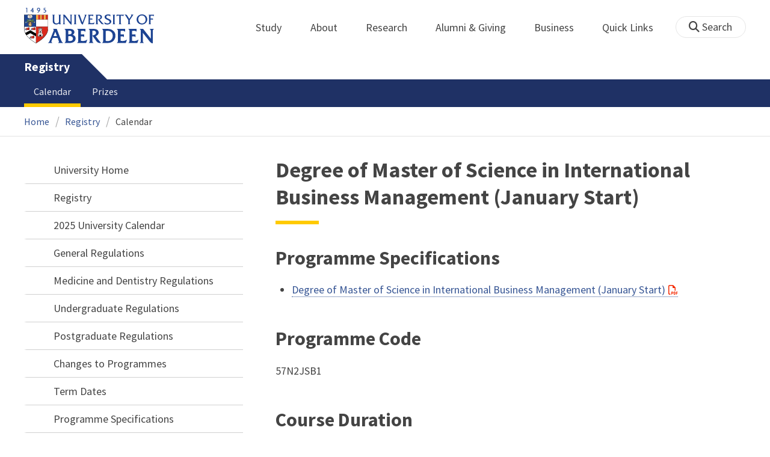

--- FILE ---
content_type: text/html; charset=UTF-8
request_url: https://www.abdn.ac.uk/registry/calendar/display.php?id=1598&section=postgraduate
body_size: 7745
content:
<!doctype html>
<html lang="en-GB" dir="ltr">
    <head>
        <meta charset="utf-8">
        <title>Degree of Master of Science in International Business Management (January Start) | 2025 University Calendar | The University of Aberdeen</title>
        
    <meta name="robots" content="noindex">
            <link rel="preconnect" href="https://abdn-search.funnelback.squiz.cloud">
        <link rel="preconnect" href="https://cc.cdn.civiccomputing.com">
        <link rel="preconnect" href="https://code.jquery.com">
        <link rel="preconnect" href="https://fonts.googleapis.com">
        <link rel="preconnect" href="https://fonts.gstatic.com">
        
<meta name="viewport" content="width=device-width, initial-scale=1">
<link rel="apple-touch-icon" sizes="180x180" href="https://www.abdn.ac.uk/abdn-design-system/releases/2.4.0/dist/images/icons/apple-touch-icon.png">
<link rel="icon" type="image/png" sizes="32x32" href="https://www.abdn.ac.uk/abdn-design-system/releases/2.4.0/dist/images/icons/favicon-32x32.png">
<link rel="icon" type="image/png" sizes="16x16" href="https://www.abdn.ac.uk/abdn-design-system/releases/2.4.0/dist/images/icons/favicon-16x16.png">
<link rel="manifest" href="https://www.abdn.ac.uk/abdn-design-system/releases/2.4.0/dist/images/icons/manifest.json">
<link rel="mask-icon" href="https://www.abdn.ac.uk/abdn-design-system/releases/2.4.0/dist/images/icons/safari-pinned-tab.svg" color="#5bbad5">
<meta name="msapplication-config" content="https://www.abdn.ac.uk/abdn-design-system/releases/2.4.0/dist/images/icons/browserconfig.xml">
<meta name="theme-color" content="#ffffff">

<link rel="stylesheet" href="https://www.abdn.ac.uk/abdn-design-system/releases/2.4.0/dist/css/abdn-design-system-site.css">
<!-- https://abdn-search.funnelback.squiz.cloud/s/resources-global/css/funnelback.autocompletion-2.6.0.css -->
<style>
.twitter-typeahead {display: table-cell !important;}.tt-menu {background-clip: padding-box;background-color: #fff;border: 1px solid rgba(0, 0, 0, 0.15);border-radius: 4px;box-shadow: 0 6px 12px rgba(0, 0, 0, 0.176);font-size: 14px;padding-bottom: 5px;width: 100%;}.tt-menu .tt-suggestion {clear: both;color: #333;cursor: pointer;display: block;font-weight: normal;line-height: 1.42857;padding: 3px 10px;text-align: left;}.tt-menu .tt-suggestion:hover, .tt-menu .tt-cursor {background-color: #428bca;color: #fff;text-decoration: none;}.tt-menu .tt-category, .tt-menu .tt-group {background-color: #f5f5f5;border-bottom: 1px solid #ddd;border-top: 1px solid #ddd;}.tt-menu .tt-category {margin: 3px 0;padding: 7px 5px;}.tt-menu .tt-dataset:first-child .tt-category, .tt-horizontal .tt-dataset .tt-category {border-top: none;border-top-left-radius: 4px;border-top-right-radius: 4px;margin-top: 0;}.tt-menu .tt-group {padding: 3px 5px;text-align: center;}.tt-menu .tt-group:first-of-type {border-top: none;}.tt-horizontal {width: 100%;}.tt-horizontal .tt-dataset {float: left;width: 100%;}.tt-scrollable {overflow-y: auto;max-height: 460px;}.tt-hint {color: #ccc !important;}@media (max-width: 414px) {.tt-horizontal .tt-dataset {width: 100% !important;}}
</style>

    <style title="civic custom css">
#ccc h1::after{margin-bottom:0.5em}#ccc #ccc-content{background:#333;color:#ddd;font-family:'Source Sans Pro', sans-serif}#ccc #ccc-title{margin:0 0 0.5em;font-size:1.3em;line-height:0.9em}#ccc #ccc-content #ccc-statement .ccc-svg-element{display:none}#ccc #ccc-content #ccc-statement a{border-bottom:1px dotted;font-weight:700;color:#f4c900}#ccc #ccc-content #ccc-statement a:focus,#ccc #ccc-content #ccc-statement a:hover{border-bottom:1px solid;font-weight:700;color:#f4c900}#ccc #ccc-content .ccc-notify-button{background:#f4c900}#ccc #ccc-content .preference-title{font-size:21px;margin-top:24px}#ccc .checkbox-toggle--slider.checkbox-toggle--dark{background-color:#111;border-color:#111}#ccc .checkbox-toggle--dark .checkbox-toggle-toggle{background-color:#666}#ccc .checkbox-toggle-input:checked ~ .checkbox-toggle-toggle{background-color:#f4c900}#ccc #ccc-icon{fill:#333}#ccc .ccc-notify-button{border-radius:0;position:relative;display:inline-block;margin:0.6em 0.6em 0 0;padding:0.4em;border:0;background:#f4c900;font-weight:700;color:#003c5f;transition:padding 0.2s ease}#ccc .ccc-content--dark .ccc-notify-button,#ccc .ccc-content--dark .ccc-notify-button span{color:#003c5f}#ccc .ccc-content--dark .ccc-button-solid,#ccc .ccc-content--dark .ccc-button-solid span{background:none}#ccc #ccc-content .ccc-notify-button:focus,#ccc #ccc-content .ccc-notify-button:hover{padding-left:0.7em;transition:padding 0.2s ease;background:#ffe04f}#ccc #ccc-content .ccc-notify-button:focus,#ccc .checkbox-toggle:focus-within{outline:0.3em solid gold}#ccc a.ccc-notify-button{color:#444}#ccc .ccc-alert,#ccc .third-party-cookie-link{color:#fff;background:#111}#ccc[close-button] #ccc-dismiss-button{display:inline-block;margin:0.3em 0.6em 0.3em 0}#ccc-button-holder button:last-child{margin-right:0}
</style>
    <script src="https://code.jquery.com/jquery-3.6.0.min.js"></script>
<script src="https://www.abdn.ac.uk/abdn-design-system/releases/2.4.0/dist/js/abdn-design-system-site.js" defer></script>
<script>
    var global_base_url = '/global/';
</script>
        </head>
    <body class="no_js">
                <script>
            document.getElementsByTagName('body')[0].classList.remove('no_js');
        </script>
                <header id="top">
            <ul class="skip_links">
                <li><a href="#main">Skip to content</a></li>
                <li><a href="https://www.abdn.ac.uk/about/our-website/accessibility/">About Accessibility on our website</a></li>
            </ul>
            <div id="modal_fade"></div>
            <div class="global_header_wrapper">
                <div class="container">
                    <div class="row">
                        <div class="col">
                            <div class="global_header">
                                <div class="clearfix">
                                    <div class="uni_logo">
                                                                                    <a href="/">
                                                <img src="https://www.abdn.ac.uk/abdn-design-system/releases/2.4.0/dist/images/layout/UoA_Primary_Logo_REVERSE_2018.png" srcset="https://www.abdn.ac.uk/abdn-design-system/releases/2.4.0/dist/images/layout/UoA_Primary_Logo_RGB_2018.svg" alt="University of Aberdeen" width="300" height="82">
                                            </a>
                                                                                </div>
                                    <nav id="uni_menu" class="uni_menu no_js row" aria-label="University of Aberdeen Navigation">
                                        <div class="uni_menu_overview">
                                            <div class="uni_menu_action_bar">
                                                <a href="#" class="close_button">
                                                    Close <span class="offscreen">university navigation</span>
                                                    <i aria-hidden="true" class="far fa-times"></i>
                                                </a>
                                            </div>
                                            <div class="uni_menu_search_container">
                                                <form method="GET" role="search" action="/search/results/" aria-label="Search the University of Aberdeen website" class="collapsed active">
                                                    <fieldset>
                                                        <legend class="offscreen">Search Our Website</legend>
                                                        <label for="query" class="offscreen">Keywords</label>
                                                        <input type="search" id="query" name="query" placeholder="Search" value="" autocomplete="off" spellcheck="false">
                                                        <button type="submit" class="btn btn-secondary">
                                                            <i class="fa fa-search" aria-hidden="true"></i>
                                                            <b class="offscreen">Search</b>
                                                        </button>
                                                    </fieldset>
                                                </form>
                                            </div>
                                        </div>
                                        
<ul>

    <li id="uni_menu_study">
        <div class="uni_menu_action_bar">
            <a href="#uni_menu" class="back_button">
                <i aria-hidden="true" class="far fa-chevron-left"></i>
                Back <span class="offscreen">to university navigation overview</span>
            </a>
            <a href="#" class="close_button">
                Close <span class="offscreen">university navigation</span>
                <i aria-hidden="true" class="far fa-times"></i>
            </a>
        </div>
        <a href="/study/" class="uni_menu_section_link">
            Study
            <span class="offscreen">home</span>
        </a>
        <a href="#uni_menu_study" class="forward_button">
            <i aria-hidden="true" class="far fa-chevron-right"></i>
            <span class="offscreen">Expand Study section top links</span>
        </a>
    
        <ul class="uni_menu_wide uni_menu_4col col">
        
            <li class="uni_menu_link_group">
            
                <b>
                
                    <a href="/study/undergraduate/">
                    Undergraduate
                    </a>
                    
                </b>
                <ul>
<li><a href="/study/undergraduate/degree-programmes/">Undergraduate Degrees</a></li>
<li><a href="/study/undergraduate/subject-areas/">Subject Areas</a></li>
<li><a href="/study/undergraduate/go-abroad/">Go Abroad</a></li>
<li><a href="/study/undergraduate/finance/">Finance and Funding</a></li>
<li><a href="/study/undergraduate/apply/">How to Apply</a></li>
</ul>
            </li>
            
            <li class="uni_menu_link_group">
            
                <b>
                
                    <a href="/study/postgraduate-taught/">
                    Postgraduate Taught
                    </a>
                    
                </b>
                <ul>
<li><a href="/study/postgraduate-taught/degree-programmes/">Postgraduate Degrees</a></li>
<li><a href="/study/online/">Online Degrees</a></li>
<li><a href="/study/postgraduate-taught/part-time/">Part-time Study</a></li>
<li><a href="/study/postgraduate-taught/finance/">Finance and Funding</a></li>
<li><a href="/study/postgraduate-taught/how-to-apply/">How to Apply</a></li>
</ul>
            </li>
            
            <li class="uni_menu_link_group">
            
                <b>
                
                    <a href="/study/postgraduate-research/">
                    Postgraduate Research
                    </a>
                    
                </b>
                <ul>
<li><a href="/study/postgraduate-research/research-areas/">Research Areas</a></li>
<li><a href="/study/postgraduate-research/phds/">PhD Opportunities</a></li>
<li><a href="/study/postgraduate-research/finance/">Finance and Funding</a></li>
<li><a href="/study/postgraduate-research/apply/">How to Apply</a></li>
</ul>
            </li>
            
            <li class="uni_menu_link_group">
            
                <b>
                
                    <a href="/study/online/">
                    Online Learning
                    </a>
                    
                </b>
                <ul>
<li><a href="/study/online/degrees/">Online Degrees</a></li>
<li><a href="https://on.abdn.ac.uk/courses/">Short Courses</a></li>
<li><a href="https://on.abdn.ac.uk/categories/">Study Subjects</a></li>
<li><a href="https://on.abdn.ac.uk/how-online-learning-works/">How Online Learning Works</a></li>
<li><a href="https://on.abdn.ac.uk/discover/fees-funding-and-discounts/">Fees and Funding</a><a class="uni_menu_study" style="display: none;" href="#"> Close </a></li>
</ul>
            </li>
            
        </ul>
        
    </li>
    
    <li id="uni_menu_about">
        <div class="uni_menu_action_bar">
            <a href="#uni_menu" class="back_button">
                <i aria-hidden="true" class="far fa-chevron-left"></i>
                Back <span class="offscreen">to university navigation overview</span>
            </a>
            <a href="#" class="close_button">
                Close <span class="offscreen">university navigation</span>
                <i aria-hidden="true" class="far fa-times"></i>
            </a>
        </div>
        <a href="/about/" class="uni_menu_section_link">
            About
            <span class="offscreen">home</span>
        </a>
        <a href="#uni_menu_about" class="forward_button">
            <i aria-hidden="true" class="far fa-chevron-right"></i>
            <span class="offscreen">Expand About section top links</span>
        </a>
    
        <ul class="uni_menu_wide uni_menu_4col col">
        
            <li class="">
            <ul>
<li><a href="/about/campus/">Campus</a></li>
<li><a href="/about/campus/maps/">Maps and Directions</a></li>
<li><a href="/people/">Staff Directory</a></li>
<li><a href="/about/contact/">Contact Information</a></li>
</ul>
            </li>
            
            <li class="">
            <ul>
<li><a href="/news/">News</a></li>
<li><a href="/events/">Events</a></li>
<li><a href="/about/history/">History</a></li>
<li><a href="/about/facts-figures/">Facts &amp; Figures</a></li>
</ul>
            </li>
            
            <li class="">
            <ul>
<li><a href="/about/schools-institutes/">Schools and Institutes</a></li>
<li><a href="/about/strategy-and-governance/">Strategy and Governance</a></li>
<li><a href="/about/management/">Management</a></li>
<li><a href="/about/partnerships/">Partnerships</a></li>
</ul>
            </li>
            
            <li class="uni_menu_utils">
            <p><picture class="imgproxy"><source media="(min-width: 1200px)" srcset="https://www.abdn.ac.uk/img/1200x/media/site/about/content-images/bum_5835_3591134459_o.jpg"><source media="(min-width: 720px)" srcset="https://www.abdn.ac.uk/img/1200x/media/site/about/content-images/bum_5835_3591134459_o.jpg"><source media="(min-width: 481px)" srcset="https://www.abdn.ac.uk/img/780x/media/site/about/content-images/bum_5835_3591134459_o.jpg"><source media="(min-width: 251px)" srcset="https://www.abdn.ac.uk/img/481x/media/site/about/content-images/bum_5835_3591134459_o.jpg"><source srcset="https://www.abdn.ac.uk/img/200x/media/site/about/content-images/bum_5835_3591134459_o.jpg"><img src="https://www.abdn.ac.uk/img/1200x/media/site/about/content-images/bum_5835_3591134459_o.jpg" width="800" height="521" alt="Kings college viewed through a window" loading="lazy"></picture></p>
            </li>
            
        </ul>
        
    </li>
    
    <li id="uni_menu_research">
        <div class="uni_menu_action_bar">
            <a href="#uni_menu" class="back_button">
                <i aria-hidden="true" class="far fa-chevron-left"></i>
                Back <span class="offscreen">to university navigation overview</span>
            </a>
            <a href="#" class="close_button">
                Close <span class="offscreen">university navigation</span>
                <i aria-hidden="true" class="far fa-times"></i>
            </a>
        </div>
        <a href="/research/" class="uni_menu_section_link">
            Research
            <span class="offscreen">home</span>
        </a>
        <a href="#uni_menu_research" class="forward_button">
            <i aria-hidden="true" class="far fa-chevron-right"></i>
            <span class="offscreen">Expand Research section top links</span>
        </a>
    
        <ul class="uni_menu_wide uni_menu_4col col">
        
            <li class="">
            <ul>
<li><a href="/research/interdisciplinary/">Interdisciplinary Institute</a></li>
<li><a href="/research/impact/">Impact</a></li>
<li><a href="/research/institutes-centres/">Find a Centre or Institute</a></li>
<li><a href="/research/facilities/">Facilities</a></li>
</ul>
            </li>
            
            <li class="uni_menu_link_group">
            <ul>
<li><a href="/study/postgraduate-research/">Postgraduate Research Study</a></li>
<li><a href="/research/jobs/">Research Jobs</a></li>
<li><a href="/research/support/">Research Support</a></li>
</ul>
            </li>
            
            <li class="uni_menu_2col col_img_right uni_menu_utils">
            <p><picture class="imgproxy"><source media="(min-width: 1200px)" srcset="https://www.abdn.ac.uk/img/1200x/media/university-of-aberdeen/content-assets/images/nav-research3-wide.jpg"><source media="(min-width: 720px)" srcset="https://www.abdn.ac.uk/img/1200x/media/university-of-aberdeen/content-assets/images/nav-research3-wide.jpg"><source media="(min-width: 481px)" srcset="https://www.abdn.ac.uk/img/780x/media/university-of-aberdeen/content-assets/images/nav-research3-wide.jpg"><source media="(min-width: 251px)" srcset="https://www.abdn.ac.uk/img/481x/media/university-of-aberdeen/content-assets/images/nav-research3-wide.jpg"><source srcset="https://www.abdn.ac.uk/img/200x/media/university-of-aberdeen/content-assets/images/nav-research3-wide.jpg"><img src="https://www.abdn.ac.uk/img/1200x/media/university-of-aberdeen/content-assets/images/nav-research3-wide.jpg" width="497" height="180" alt="A scientist using a microscope" loading="lazy"></picture></p>
<p><a class="uni_menu_research" style="display: none;" href="#"> Close </a></p>
            </li>
            
        </ul>
        
    </li>
    
    <li id="uni_menu_alumni_giving">
        <div class="uni_menu_action_bar">
            <a href="#uni_menu" class="back_button">
                <i aria-hidden="true" class="far fa-chevron-left"></i>
                Back <span class="offscreen">to university navigation overview</span>
            </a>
            <a href="#" class="close_button">
                Close <span class="offscreen">university navigation</span>
                <i aria-hidden="true" class="far fa-times"></i>
            </a>
        </div>
        <a href="/alumni/" class="uni_menu_section_link">
            Alumni &amp; Giving
            <span class="offscreen">home</span>
        </a>
        <a href="#uni_menu_alumni_giving" class="forward_button">
            <i aria-hidden="true" class="far fa-chevron-right"></i>
            <span class="offscreen">Expand Alumni &amp; Giving section top links</span>
        </a>
    
        <ul class="uni_menu_wide uni_menu_4col col">
        
            <li class="uni_menu_utils uni_menu_2col">
            <p><picture class="imgproxy"><source media="(min-width: 1200px)" srcset="https://www.abdn.ac.uk/img/1200x/media/university-of-aberdeen/content-assets/images/nav-alumni-wide2.jpg"><source media="(min-width: 720px)" srcset="https://www.abdn.ac.uk/img/1200x/media/university-of-aberdeen/content-assets/images/nav-alumni-wide2.jpg"><source media="(min-width: 481px)" srcset="https://www.abdn.ac.uk/img/780x/media/university-of-aberdeen/content-assets/images/nav-alumni-wide2.jpg"><source media="(min-width: 251px)" srcset="https://www.abdn.ac.uk/img/481x/media/university-of-aberdeen/content-assets/images/nav-alumni-wide2.jpg"><source srcset="https://www.abdn.ac.uk/img/200x/media/university-of-aberdeen/content-assets/images/nav-alumni-wide2.jpg"><img src="https://www.abdn.ac.uk/img/1200x/media/university-of-aberdeen/content-assets/images/nav-alumni-wide2.jpg" width="500" height="180" alt="University of Aberdeen crest on a wall" loading="lazy"></picture></p>
            </li>
            
            <li class="uni_menu_link_group">
            
                <b>
                
                    <a href="/alumni/">
                    Alumni
                    </a>
                    
                </b>
                <ul>
<li><a href="/alumni/connected/">Stay in Touch</a></li>
<li><a href="/alumni/involved/">Get Involved</a></li>
<li><a href="/alumni/benefits-services/">Benefits and Services</a></li>
<li><a href="/alumni/benefits-services/alumni-hub/">Alumni Hub</a></li>
<li><a href="/alumni/events-reunions/">Events and Reunions</a></li>
<li><a href="/alumni/our-alumni/">Our Alumni</a></li>
</ul>
            </li>
            
            <li class="uni_menu_link_group">
            
                <b>
                
                    <a href="/giving/">
                    Giving
                    </a>
                    
                </b>
                <ul>
<li><a href="/alumni/">Alumni</a></li>
<li><a href="/giving/blog/">Blog</a><a class="uni_menu_alumnigiving" style="display: none;" href="#"> Close </a></li>
</ul>
            </li>
            
        </ul>
        
    </li>
    
    <li id="uni_menu_business">
        <div class="uni_menu_action_bar">
            <a href="#uni_menu" class="back_button">
                <i aria-hidden="true" class="far fa-chevron-left"></i>
                Back <span class="offscreen">to university navigation overview</span>
            </a>
            <a href="#" class="close_button">
                Close <span class="offscreen">university navigation</span>
                <i aria-hidden="true" class="far fa-times"></i>
            </a>
        </div>
        <a href="/business-info/" class="uni_menu_section_link">
            Business
            <span class="offscreen">home</span>
        </a>
        <a href="#uni_menu_business" class="forward_button">
            <i aria-hidden="true" class="far fa-chevron-right"></i>
            <span class="offscreen">Expand Business section top links</span>
        </a>
    
        <ul class="uni_menu_wide uni_menu_4col col">
        
            <li class="uni_menu_2col">
            <p><picture class="imgproxy"><source media="(min-width: 1200px)" srcset="https://www.abdn.ac.uk/img/1200x/media/university-of-aberdeen/content-assets/images/nav-alumni-wide1.jpg"><source media="(min-width: 720px)" srcset="https://www.abdn.ac.uk/img/1200x/media/university-of-aberdeen/content-assets/images/nav-alumni-wide1.jpg"><source media="(min-width: 481px)" srcset="https://www.abdn.ac.uk/img/780x/media/university-of-aberdeen/content-assets/images/nav-alumni-wide1.jpg"><source media="(min-width: 251px)" srcset="https://www.abdn.ac.uk/img/481x/media/university-of-aberdeen/content-assets/images/nav-alumni-wide1.jpg"><source srcset="https://www.abdn.ac.uk/img/200x/media/university-of-aberdeen/content-assets/images/nav-alumni-wide1.jpg"><img src="https://www.abdn.ac.uk/img/1200x/media/university-of-aberdeen/content-assets/images/nav-alumni-wide1.jpg" width="500" height="180" alt="Two workmen in hard hats" loading="lazy"></picture><a class="uni_menu_business" style="display: none;" href="#"> Close </a></p>
            </li>
            
            <li class="">
            <ul>
<li><a href="/business-info/training/">Development, Training and Events</a></li>
<li><a href="/business-info/facilities/">Facilities and Equipment</a></li>
</ul>
            </li>
            
            <li class="">
            <ul>
<li><a href="/business-info/industry-engagement/">Collaboration and Consulting</a></li>
<li><a href="/business-info/expertise/">Expertise</a></li>
<li><a href="/business-info/contacts/">Business Contacts</a><a class="uni_menu_business" style="display: none;" href="#"> Close </a></li>
</ul>
            </li>
            
        </ul>
        
    </li>
    
    <li id="uni_menu_quick_links">
        <div class="uni_menu_action_bar">
            <a href="#uni_menu" class="back_button">
                <i aria-hidden="true" class="far fa-chevron-left"></i>
                Back <span class="offscreen">to university navigation overview</span>
            </a>
            <a href="#" class="close_button">
                Close <span class="offscreen">university navigation</span>
                <i aria-hidden="true" class="far fa-times"></i>
            </a>
        </div>
        <a href="/about/quick-links/" class="uni_menu_section_link">
            Quick Links
            <span class="offscreen">home</span>
        </a>
        <a href="#uni_menu_quick_links" class="forward_button">
            <i aria-hidden="true" class="far fa-chevron-right"></i>
            <span class="offscreen">Expand Quick Links section top links</span>
        </a>
    
        <ul class="uni_menu_wide uni_menu_4col col">
        
            <li class="uni_menu_link_group">
            
                <b>
                
                    <a href="/students/">
                    Student Resources
                    </a>
                    
                </b>
                <ul>
<li><a href="/students/academic-life/mytimetable/">MyTimetable</a></li>
<li><a href="/students/academic-life/mycurriculum/">MyCurriculum</a></li>
<li><a href="https://abdn.blackboard.com/">MyAberdeen</a></li>
<li><a href="https://www.abdn.ac.uk/studenthub/login">Student Hub</a></li>
<li><a href="https://www.outlook.com/abdn.ac.uk">Student Email</a></li>
<li><a href="/students/student-channel/">Student Channel</a></li>
<li class="uni_menu_text_box uni-menu-text-box"><strong><a href="/students/support/services/infohub/">Infohub Opening Hours</a></strong>
<dl class="clearfix"></dl>
Email: <a class="uni_menu_quicklinks" href="mailto:infohub@abdn.ac.uk">infohub@abdn.ac.uk</a></li>
</ul>
            </li>
            
            <li class="uni_menu_link_group">
            
                <b>
                
                    <a href="/staffnet/">
                    StaffNet
                    </a>
                    
                </b>
                <ul>
<li><a href="/staffnet/working-here/">Working Here</a></li>
<li><a href="/staffnet/working-here/management-information-systems/" class="">Management Information Systems</a></li>
<li><a href="/staffnet/education/">Teaching &amp; Learning</a></li>
<li><a href="/staffnet/governance/">Policy &amp; Governance</a></li>
<li><a href="https://www.outlook.com/abdn.ac.uk">Staff Email</a></li>
</ul>
            </li>
            
            <li class="uni_menu_link_group">
            
                <b>
                Our Website
                </b>
                <ul>
<li><a href="/study/">Study</a></li>
<li><a href="/about/">About</a></li>
<li><a href="/research/">Research</a></li>
<li><a href="/alumni/">Alumni &amp; Giving</a></li>
<li><a href="/business-info/">Business</a></li>
<li><a href="/mumbai/">Mumbai</a></li>
<li><a href="/qatar/">Qatar</a></li>
</ul>
            </li>
            
            <li class="uni_menu_link_group">
            
                <b>
                Popular
                </b>
                <ul>
<li><a href="/students/">For Students</a></li>
<li><a href="/staffnet/">For Staff</a></li>
<li><a href="https://www.store.abdn.ac.uk/">Online Store</a></li>
<li><a href="https://www.abdn.ac.uk/epayments/">ePayments</a></li>
<li><a href="/jobs/">Jobs</a></li>
<li><a href="/library/">Library</a></li>
<li><a href="/people/">Staff Directory</a></li>
<li><a href="/it/">IT Services</a></li>
<li><a href="/about/our-website/a-to-z/">A to Z</a><a class="uni_menu_quicklinks" style="display: none;" href="#"> Close </a></li>
</ul>
            </li>
            
        </ul>
        
    </li>
    
</ul>
<div class="uni_menu_top_links">
<ul>
<li><a href="/alumni/">Alumni &amp; Giving</a></li>
<li><a href="/business-info/">Business</a></li>
</ul>
</div>
                                    </nav>
                                    <div class="toggle_controls">
                                        <a href="#" id="uni_search_toggle" class="uni_search_toggle no_js" aria-controls="global_search" aria-expanded="true">
                                            <i class="fa fa-search" aria-hidden="true"></i>
                                            <span>Search</span>
                                        </a>
                                        <a href="#uni_menu" class="uni_menu_show_mobile_only btn btn-accent" aria-controls="uni_menu" aria-expanded="false">
                                            <i class="fak fa-sharp-solid-bars-magnifying-glass" aria-hidden="true"></i>
                                            <span>Menu and search</span>
                                        </a>
                                    </div>
                                    <form id="global_search" method="get" role="search" action="/search/results/" aria-label="Search the University of Aberdeen website">
                                        <fieldset>
                                            <legend>Search Our Website</legend>
                                            <label for="within" class="offscreen">Search In</label>
                                            <select id="within" name="within">
                                                <option value="abdn">University Website</option>
                                                <option value="dir">Staff Directory</option>
                                                <option value="lib">Library Collections</option>
                                            </select>
                                            <label for="query">Keywords</label>
                                            <input type="search" id="query" name="query" placeholder="Search" value="">
                                            <button type="submit">
                                                <i class="fa fa-search" aria-hidden="true"></i>
                                                <b>Search</b>
                                            </button>
                                        </fieldset>
                                        <p>Or Browse:</p>
                                        <ul>
                                            <li><a href="https://www.abdn.ac.uk/about/contact/">Contacts</a></li>
                                            <li><a href="https://www.abdn.ac.uk/about/our-website/a-to-z/">A to Z</a></li>
                                            <li><a href="https://www.abdn.ac.uk/people/">Staff Directory</a></li>
                                        </ul>
                                    </form>
                                                                        <script>
                                        document.getElementById('global_search').className += ' collapsed';
                                    </script>
                                                                  </div>
                            </div>
                        </div>
                    </div>
                </div>
            </div>
            <div id="section_heading">
                <div class="container">
                    <div class="row">
                        <div class="col">
                            <a href="/registry/" class="section_head_text">
                                Registry                            </a>
                                                    </div>
                    </div>
                </div>
            </div>
            <nav id="section_top_level" class="section_top_level_wrapper" aria-label="Calendar navigation">
                <div class="container">
                    
                        <ul class="top_level">
                        <li><span class="currentbranch0"><a href="/registry/calendar/">Calendar</a></span></li><li><a href="/registry/prizes/">Prizes</a></li>
                        </ul>
                                        </div>
            </nav>
                        <script>
                try {
                    document.addEventListener('DOMContentLoaded', function () {
                        priorityPlusList = new PriorityPlusList({
                            selector: '#section_top_level ul',
                            moreButtonContent: '<a href="#">More</a>'
                        });
                    })
                }
                catch (e) {
                    if (typeof console !== 'undefined' && typeof console.log !== 'undefined') {
                        console.log('PriorityPlusList does not offer support for your current browser');
                    }
                }
            </script>
                        <h1 class="offscreen">Degree of Master of Science in International Business Management (January Start)</h1>
                            <div class="container section-nav-toggle-wrapper">
                    <a href="#section-nav" class="section-nav-toggle btn">In this section</a>
                </div>
                            <div class="breadcrumb_wrapper">
                <div class="container">
                    <nav class="breadcrumb" role="navigation" aria-label="Breadcrumb">
                        
                        <ol>
                        
                            <li><a href="/">Home</a></li>
                            
                            <li><a href="/registry/">Registry</a></li>
                            
                            <li tabindex="0" aria-current="page">Calendar</li>
                            
                        </ol>
                                            </nav>
                </div>
            </div>
                    </header>
        <main id="main" class="subpage" tabindex="-1">
                        <div class="container">
                <div class="column_container">
                    <div class="content_column">
                        <div class="section heading_only">
                            <div class="container">
                                
                                    <div class="h1">Degree of Master of Science in International Business Management (January Start)</div>
                                                                </div>
                        </div>

                        <div class="container">
                        
<h2>Programme Specifications</h2>

    <ul>
        <li>
            <a href="/uploads/registry/calendar/requirements/57N2JSB1_1598.pdf?v=1768493219" target="_blank" title="Opens in new window">Degree of Master of Science in International Business Management (January Start)</a>
        </li>
    </ul>
    
        <h2>Programme Code</h2>
        <p>57N2JSB1</p>
        
        <h2>Course Duration</h2>
        <p>1 year</p>
        
        <h2>Date of Programme Specification</h2>
        <p>January 2026</p>
        
                        </div>
                                            </div>
                    <div class="subsection_column">
                                                    <div class="section-nav-wrapper section">
                                <div id="section-nav" class="section-nav">
                                    <nav class="no-js" aria-label="In this section">
                                        
    <ul class="active">
        <li class="active">
        <a href="/" class="has-subpages">University Home</a>
        <ul class="active" aria-label="Submenu for University Home">
            <li class="active">
        <a href="/registry/" class="has-subpages">Registry</a>
        <ul class="active" aria-label="Submenu for Registry">
            <li class="active">
        <a href="/registry/calendar/" class="has-subpages">2025 University Calendar</a>
        <ul class="active" aria-label="Submenu for 2025 University Calendar">
            <li>
        <a href="/registry/calendar/general-regulations.php">General Regulations</a>
        </li>
        <li>
        <a href="/registry/calendar/medicine-dentistry-regulations.php">Medicine and Dentistry Regulations</a>
        </li>
        <li>
        <a href="/registry/calendar/undergraduate-regulations.php">Undergraduate Regulations</a>
        </li>
        <li>
        <a href="/registry/calendar/postgraduate-regulations.php">Postgraduate Regulations</a>
        </li>
        <li>
        <a href="/registry/calendar/changes.php">Changes to Programmes</a>
        </li>
        <li>
        <a href="/registry/calendar/term-dates/">Term Dates</a>
        </li>
        <li class="active">
        <a href="/registry/calendar/specifications/" class="active">Programme Specifications</a>
        <ul class="show_siblings" aria-label="Submenu for Programme Specifications">
            <li>
        <a href="/registry/calendar/arts.php">Degrees in Arts &amp; Social Sciences</a>
        </li>
        <li>
        <a href="/registry/calendar/divinity.php">Degrees in Divinity</a>
        </li>
        <li>
        <a href="/registry/calendar/education.php">Degrees in Education</a>
        </li>
        <li>
        <a href="/registry/calendar/engineering.php">Degrees in Engineering</a>
        </li>
        <li>
        <a href="/registry/calendar/law.php">Degrees in Law</a>
        </li>
        <li>
        <a href="/registry/calendar/medicine.php">Degrees in Medicine &amp; Dentistry</a>
        </li>
        <li>
        <a href="/registry/calendar/science.php">Degrees in Science</a>
        </li>
        <li>
        <a href="/registry/calendar/postgraduate.php" class="active-with-siblings">Postgraduate Degrees</a>
        </li>
        </ul>
            </li>
        <li>
        <a href="/registry/calendar/previous-calendars.php">Previous Calendars</a>
        </li>
        </ul>
            </li>
        <li>
        <a href="/registry/prizes/">Prizes</a>
        </li>
        </ul>
            </li>
        </ul>
            </li>
        
    </ul>
                                        </nav>
                                                                    </div>
                            </div>
                                                </div>
                </div>
            </div>
                    </main>
        <footer>
            
<div class="container">
    <div class="footer_wrapper">
        <div class="right_column">
            <ul class="footer_utility_links">
                <li><a href="/students/">For Students</a></li>
                <li><a href="/staffnet/">For Staff</a></li>

    <li>
        <a href="/registry/sitemap/">Sitemap</a>
    </li>
    
</ul>

<div class="global_social">
    <h2>Connect With Us</h2>
    <ul>

    <li>
        <a href="https://www.youtube.com/user/uniofaberdeen" class="fab fa-youtube" title="YouTube" target="_blank" rel="noopener noreferrer">
            <i class="offscreen">YouTube</i>
        </a>
    </li>
    
    <li>
        <a href="https://x.com/aberdeenuni/" class="fab fa-square-x-twitter" title="X (Formerly Twitter)" target="_blank" rel="noopener noreferrer">
            <i class="offscreen">X (Formerly Twitter)</i>
        </a>
    </li>
    
    <li>
        <a href="https://www.facebook.com/universityofaberdeen/" class="fab fa-facebook-square" title="Facebook" target="_blank" rel="noopener noreferrer">
            <i class="offscreen">Facebook</i>
        </a>
    </li>
    
    <li>
        <a href="https://pinterest.com/aberdeenuni/" class="fab fa-pinterest" title="Pinterest" target="_blank" rel="noopener noreferrer">
            <i class="offscreen">Pinterest</i>
        </a>
    </li>
    
    <li>
        <a href="https://www.instagram.com/uniofaberdeen/" class="fab fa-instagram" title="Instagram" target="_blank" rel="noopener noreferrer">
            <i class="offscreen">Instagram</i>
        </a>
    </li>
    
    <li>
        <a href="https://www.linkedin.com/school/13849" class="fab fa-linkedin" title="LinkedIn" target="_blank" rel="noopener noreferrer">
            <i class="offscreen">LinkedIn</i>
        </a>
    </li>
    
    <li>
        <a href="https://www.weibo.com/abdn" class="fab fa-weibo" title="Weibo" target="_blank" rel="noopener noreferrer">
            <i class="offscreen">Weibo</i>
        </a>
    </li>
    
                </ul>
            </div>
        </div>
        <div class="left_column">
            <div class="global_contact" itemscope itemtype="https://schema.org/CollegeOrUniversity">
                <h2 class="offscreen">Contact Us</h2>
                <a href="/" class="uni_logo_footer">
                    
    <img src="https://www.abdn.ac.uk/abdn-design-system/releases/2.4.0/dist/images/layout/UoA_Landscape_Logo_RGB_REVERSE_2018.png" srcset="https://www.abdn.ac.uk/abdn-design-system/releases/2.4.0/dist/images/layout/UoA_Landscape_Logo_CMYK_REVERSE_2018.svg" alt="University of Aberdeen" loading="lazy" width="300" height="42">
    
                </a>
                <dl>
                    <dt>Address</dt>
                    <dd class="address" itemscope itemtype="https://schema.org/PostalAddress">
                        <p><span itemprop="name">University of Aberdeen</span><br /><span itemprop="streetAddress">King's College</span>,<br /><span itemprop="addressLocality">Aberdeen</span>,<br /><span itemprop="postalCode">AB24 3FX</span></p>
                    </dd>
                    <dt>Phone</dt>
                    <dd itemprop="telephone" class="phone">
                        Tel: <a href="tel:+441224272000">+44 (0)1224 272000</a>
                    </dd>
                </dl>
                <div class="where_are_we utility">
                    <ul>
<li><a href="/about/contact/">Contacts</a></li>
<li><a href="/about/our-website/a-to-z/">A to Z</a></li>
<li><a href="/about/campus/maps/">Maps and Directions</a></li>
<li><a href="/people/">Staff Directory</a></li>
</ul>
                </div>
            </div>
        </div>
    </div>
    <div class="top_of_page_align">
        <a href="#top" class="top_of_page">Top of Page</a>
    </div>
</div>
<div class="dark">
    <div class="container">
        <div class="legals utility">
            <ul>

    <li><a href="/about/our-website/terms-and-conditions-of-use/">Terms and Conditions of Use</a></li>
    
    <li><a href="/about/your-privacy/">Your Privacy</a></li>
    
    <li><a href="/about/our-website/accessibility/">Accessibility</a></li>
    
    <li><a href="/about/our-website/cookies/">Cookies</a></li>
    
    <li><a href="/about/our-website/slavery--human-trafficking-statement/">Slavery &amp; Human Trafficking Statement</a></li>
    
    <li><a href="/staffnet/governance/legal-and-compliance/foi-scotland/">Freedom of Information</a></li>
    
            </ul>
        </div>
        <div class="charity">
            <p>The University of Aberdeen is a charity registered in Scotland, No.SC013683</p>
        </div>
    </div>
</div>
        </footer>
                <script src="https://abdn-search.funnelback.squiz.cloud/s/resources-global/js/typeahead.bundle-0.11.1.min.js" defer></script>
        <script src="https://abdn-search.funnelback.squiz.cloud/s/resources-global/js/funnelback.autocompletion-2.6.0.js" defer></script>
                    <script src="https://cc.cdn.civiccomputing.com/9/cookieControl-9.x.min.js" defer></script>
        <script src="/global/cookies/v2/js/cookie-consent.js" defer></script>
                </body>
</html>
